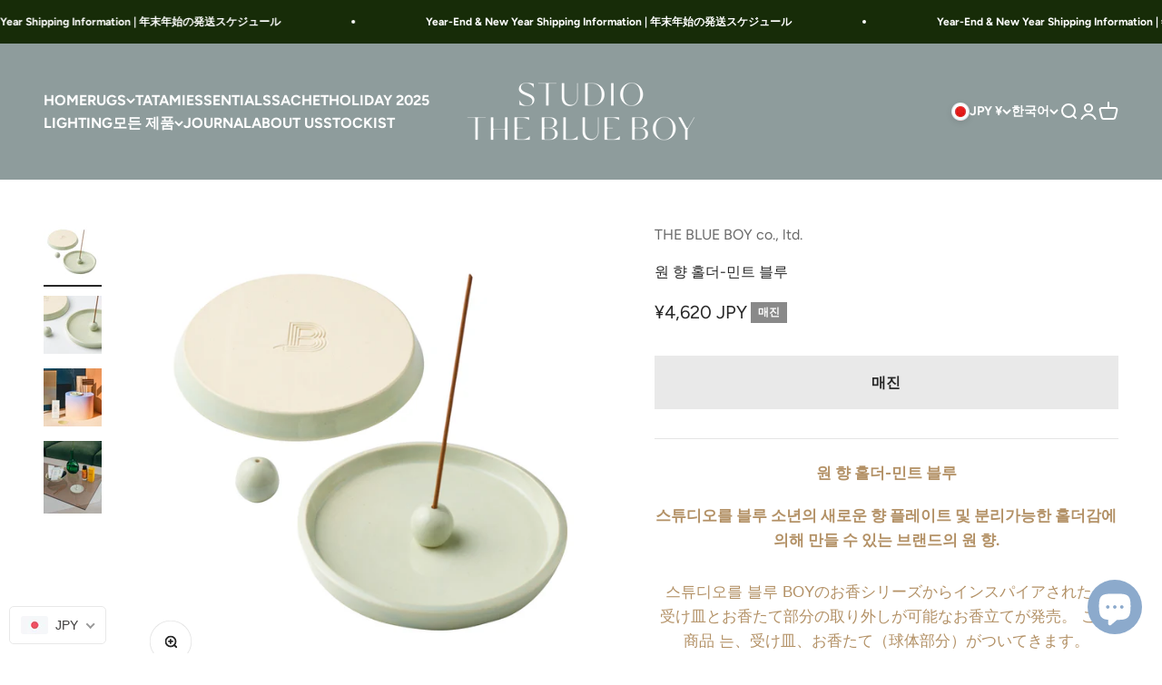

--- FILE ---
content_type: text/javascript;charset=UTF-8
request_url: https://init.grizzlyapps.com/9e32c84f0db4f7b1eb40c32bdb0bdea9
body_size: 1633
content:
var Currency = { rates: {"USD":"1.0000000000","EUR":"1.1795721692","GBP":"1.3513148293","CAD":"0.7305375661","AUD":"0.6702147837","AFN":"0.0152665526","ALL":"0.0122025788","AZN":"0.5879824617","DZD":"0.0077261690","AOA":"0.0010905129","ARS":"0.0006894057","AMD":"0.0026208880","AWG":"0.5554784058","BSD":"1.0003181012","BHD":"2.6519923092","BDT":"0.0081863466","BBD":"0.4966644019","BYN":"0.3447784850","BZD":"0.4973696606","BMD":"1.0000000000","BTN":"0.0111526356","BTC":"87395.7499796368","BOB":"0.1442493968","BAM":"0.6033182504","BWP":"0.0759996115","BRL":"0.1811035800","BND":"0.7784984944","BGN":"0.6029544769","BIF":"0.0003378378","KHR":"0.0002493766","CVE":"0.0106326403","XAF":"0.0017988527","XOF":"0.0017969425","XPF":"0.0097919198","CZK":"0.0485296063","KYD":"1.2003764381","CLP":"0.0011015401","CNY":"0.1422779699","COP":"0.0002662350","KMF":"0.0023923448","CDF":"0.0004545455","CRC":"0.0020228870","HRK":"0.1565410195","CUC":"1.0000000000","CUP":"0.0377358491","DKK":"0.1579096551","DJF":"0.0056268311","DOP":"0.0159680603","XCD":"0.3700209062","EGP":"0.0210616761","ERN":"0.0666666667","ETB":"0.0064392061","FKP":"1.3456577642","FJD":"0.4406833589","GMD":"0.0134235655","GEL":"0.3724401721","GHS":"0.0870700384","GIP":"1.3456577642","XAU":"4504.5045045045","GTQ":"0.1305709909","GGP":"1.3456577642","GNF":"0.0001144361","GYD":"0.0047814247","HTG":"0.0076333290","HNL":"0.0379357763","HKD":"0.1285718878","HUF":"0.0030196245","ISK":"0.0079700388","XDR":"1.4434305147","INR":"0.0111740333","IDR":"0.0000597302","IRR":"0.0000237501","IQD":"0.0007633588","IMP":"1.3456577642","ILS":"0.3138554633","JMD":"0.0062554737","JPY":"0.0064021180","JEP":"1.3456577642","JOD":"1.4104690656","KZT":"0.0019637199","KES":"0.0077578049","KWD":"3.2566925031","KGS":"0.0114350879","LAK":"0.0000462321","LVL":"1.6531931426","LBP":"0.0000111979","LSL":"0.0599172016","LRD":"0.0056274909","LYD":"0.1843305061","LTL":"0.3386684910","MOP":"0.1248634930","MKD":"0.0191621577","MGA":"0.0002192982","MWK":"0.0005757053","MYR":"0.2460655351","MVR":"0.0647261759","MRO":"0.0028011218","MUR":"0.0217532473","MXN":"0.0558460481","MDL":"0.0594383421","MNT":"0.0002814198","MAD":"0.1095440230","MZN":"0.0156470291","MMK":"0.0004762256","NAD":"0.0599153707","NPR":"0.0069703808","ANG":"0.5585334698","TWD":"0.0317431124","NZD":"0.5841530948","NIO":"0.0273598215","NGN":"0.0006845799","KPW":"0.0011111593","NOK":"0.0997146665","OMR":"2.6007734700","PKR":"0.0035695160","PAB":"1.0003050931","PGK":"0.2351560119","PYG":"0.0001468172","PEN":"0.2972209838","PHP":"0.0170218598","PLN":"0.2793557498","QAR":"0.2746510284","RON":"0.2317118524","RUB":"0.0128204543","RWF":"0.0006887052","SHP":"1.3513148293","WST":"0.3591974667","STD":"0.0000483139","SVC":"0.1143270942","SAR":"0.2666596980","RSD":"0.0100457054","SCR":"0.0691096323","SLL":"0.0000476883","XAG":"71.8287602356","SGD":"0.7784736467","SBD":"0.1226483558","SOS":"0.0017495969","ZAR":"0.0599206052","KRW":"0.0006757808","LKR":"0.0032314802","SDG":"0.0016625080","SRD":"0.0260957426","SZL":"0.0599156723","SEK":"0.1091056284","CHF":"1.2699702827","SYP":"0.0000904413","TJS":"0.1087310252","TZS":"0.0004045759","THB":"0.0321437572","TOP":"0.4153237864","TTD":"0.1470538280","TND":"0.3465606284","TMT":"0.2849002849","TRY":"0.0233385317","UGX":"0.0002768571","UAH":"0.0237561906","AED":"0.2722939293","UYU":"0.0256125458","UZS":"0.0000829876","VUV":"0.0082276462","VEF":"0.0000002760","VND":"0.0000379780","YER":"0.0041937473","ZMW":"0.0442628860"}, convert: function(amount, from, to) { return (amount * this.rates[from]) / this.rates[to]; } };